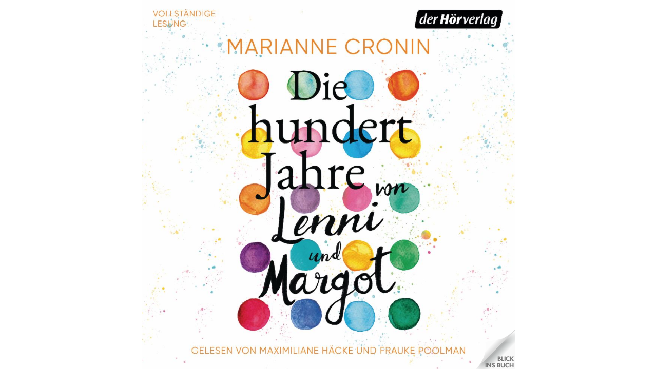

--- FILE ---
content_type: text/css
request_url: https://www.bic-media.com/mobile/booklet/jquery.booklet.latest.css
body_size: 1596
content:
/*
 * jQuery Booklet Plugin
 * Copyright (c) 2010 - 2013 William Grauvogel (http://builtbywill.com/)
 *
 * Licensed under the MIT license (http://www.opensource.org/licenses/mit-license.php)
 *
 * Version : 1.4.2
 *
 * Originally based on the work of:
 *	1) Charles Mangin (http://clickheredammit.com/pageflip/)
 */
	.booklet         {width:800px; height:600px; position:relative; margin:0 auto 10px; overflow:visible !important;}
	.booklet .b-page {left:0; top:0; position:absolute; overflow:hidden; padding:0; outline:1px solid transparent;}
	
	.booklet .b-pN  {}
	.booklet .b-p0  {}
	.booklet .b-p1  {}
	.booklet .b-p2  {}    
	.booklet .b-p3  {}
	.booklet .b-p4  {}
	   
   	/* Page Wrappers */
	.booklet .b-wrap       {top:0; position:absolute;}
	.booklet .b-wrap-left  {background:#fff;}
	.booklet .b-wrap-right {background:#fff;}
	
	.booklet .b-pN .b-wrap,
	.booklet .b-p1 .b-wrap,
	.booklet .b-p2 .b-wrap,
	.booklet .b-p3 .b-wrap,
	.booklet .b-p4 .b-wrap  {left:0;}
	.booklet .b-p0 .b-wrap  {right:0;}
	
   	/* Custom Page Types */
	.booklet .b-page-blank  {padding:0; width:100%; height:100%;}
	.booklet .b-page-cover  {padding:0; width:100%; height:100%; background:#925C0E;}
	.booklet .b-page-cover h3  {color:#fff; text-shadow:0px 1px 3px #222;}
   
   	/* Page Numbers */
	.booklet .b-counter {bottom:10px; position:absolute; display:block; width:25px; height:20px; background:#ccc; color:#444; text-align:center; font-family:Georgia, "Times New Roman", Times, serif; font-size:10px; padding:5px 0 0;}
	.booklet .b-wrap-left  .b-counter  {left:10px;}
	.booklet .b-wrap-right .b-counter {right:10px;}
   
   	/* Page Shadows */
	.booklet .b-shadow-f  {right:0; top:0; position:absolute; opacity:0; background-image:url("images/shadow-top-forward.png"); background-repeat:repeat-y; background-position:100% 0;}
	.booklet .b-shadow-b  {left:0;  top:0; position:absolute; opacity:0; background-image:url("images/shadow-top-back.png");    background-repeat:repeat-y; background-position:0 0;}
	
	.booklet .b-p0 {background-image:url("images/shadow.png"); background-repeat:repeat-y; background-position:100% 10px;}
	.booklet .b-p3 {background-image:url("images/shadow.png"); background-repeat:repeat-y; background-position:0 10px;}
	
   	/* Overlay Controls */
	.booklet .b-grab     {cursor: url("images/openhand.cur"), default;}
	.booklet .b-grabbing {cursor: url("images/closedhand.cur"), default;}
	
   	/* Overlay Controls */
	.booklet .b-overlay      {top:0; position:absolute; height:100%; width:50%;}
	.booklet .b-overlay-prev {left:0;}
	.booklet .b-overlay-next {right:0;}
	
   	/* Tab Controls */
	.booklet .b-tab        {background:#000; height:40px; width:100%; padding:10px 0 0; text-align:center; color:#ccc; position:absolute; font-size:11px;}
	.booklet .b-tab-prev   {left:0;}
	.booklet .b-tab-next   {right:0;}
	.booklet .b-tab:hover  {background:#aaa; color:#000;}	
	
   	/* Arrow Controls */
	.booklet .b-arrow          {display:block; position:absolute; text-indent:-9999px; top:0; height:100%; width:74px;}
	.booklet .b-arrow div      {display:none; text-indent:-9999px; height:170px; width:74px; position:absolute; left:0; top:25%;}
	.booklet .b-arrow-next     {right:-80px;}
	.booklet .b-arrow-prev     {left:-80px;}
	.booklet .b-arrow-next div {background:url("images/arrow-next.png") no-repeat left top;}
	.booklet .b-arrow-prev div {background:url("images/arrow-prev.png") no-repeat left top;}
		
/* @z-index fix (needed for older IE browsers)
----------------------------------------*/

    body              {z-index:0;}
    .b-menu           {z-index:100;}
    .b-selector       {z-index:100;}
    .booklet          {z-index:10;}
    .b-pN             {z-index:10;}
    .b-p0             {z-index:30;}
    .b-p1             {z-index:20;}
    .b-p2             {z-index:20;}
    .b-p3             {z-index:30;}
    .b-p4             {z-index:10;}
    .b-prev           {z-index:40;}
    .b-next           {z-index:40;}
    .b-counter        {z-index:40;}
	
/* @Menu Items
----------------------------------------*/
	.b-menu {height:40px; padding:0 0 10px;}
	
	.b-selector             {height:40px; position:relative; float:right; border:none; color:#cecece; cursor:pointer; font:normal 12px "Myriad Pro", Myriad, "DejaVu Sans Condensed","Liberation Sans", "Nimbus Sans L", Tahoma, Geneva, "Helvetica Neue", Helvetica, Arial, sans-serif;}
	.b-selector .b-current  {padding:8px 15px 12px; line-height:20px; min-width:18px; height:20px; display:block; background:#000; text-align:center;}
	.b-selector-page        {width:auto; margin-left:15px;}
	.b-selector-chapter     {width:auto;}
	
	.b-selector:hover            {color:#fff; background-position:left 0px;}
	.b-selector:hover .b-current {background-position:right 0px;}
	.b-selector ul               {overflow:hidden; margin:0; list-style:none !important; position:absolute; top:40px; right:0; padding:0 0 10px; background:#000; width:240px;}
	.b-selector li               {border:none;}
	.b-selector a                {color:#cecece; height:14px; text-decoration:none; display:block; padding:5px 10px;}
	.b-selector a .b-text        {float:left; clear:none;}
	.b-selector a .b-num         {float:right; clear:none;}
	.b-selector a:hover          {color:#fff;}
		

--- FILE ---
content_type: text/xml;charset=utf-8
request_url: https://www.bic-media.com/dmrs/mediaInfo.do?widget=html&isbn=9783844542646
body_size: 1108
content:
<?xml version="1.0" encoding="UTF-8" standalone="yes"?>
<dmr>
    <media isbn="9783844542646" type="audio" artist="Cronin, Marianne" title="Die hundert Jahre von Lenni und Margot" remote="false" samplePDF="true">
        <metadata>
            <meta name="Subtitle"></meta>
            <meta name="Client">Random House Deutschland</meta>
            <meta name="Publisher">der Hörverlag</meta>
            <meta name="Publisching Date">2022-04-01</meta>
            <meta name="Page Count"/>
            <meta name="Availability">lieferbar</meta>
            <meta name="Width"/>
            <meta name="Width Unit"/>
            <meta name="Height"/>
            <meta name="Height Unit"/>
            <meta name="Edition"/>
            <meta name="Original Title"/>
            <meta name="Original Publisher"/>
            <meta name="Translator"/>
            <meta name="Summary">&lt;b&gt;Eine außergewöhnliche Freundschaft. Ein Leben voller Geschichten. Ihre letzte Geschichte beginnt hier.&lt;/b&gt;&lt;br /&gt;&lt;br /&gt;Das Leben ist kurz. Niemand weiß das besser als die siebzehnjährige Lenni. Sie leidet an einer unheilbaren Krankheit, die ihr nicht mehr viel Zeit lässt. In einem Malkurs im Krankenhaus trifft sie auf Margot: dreiundachtzig, voller Lebenserfahrung, Witz und Widerspenstigkeit. Margot weiß, wie es ist, im letzten Kapitel des Lebens angekommen zu sein. Als sie entdecken, dass sie zusammen genau einhundert Jahre gelebt haben, beschließen sie gemeinsam Bilder malen – für jedes ihrer hundert Jahre eins. Für all die kostbaren Momente voller Liebe, Lachen und Weinen, voller Erinnerungen, von denen sie sich gegenseitig erzählen. &lt;p&gt;Eine unvergessliche Geschichte, die mit Anmut, Weisheit und ganz viel Herz davon erzählt, worauf es im Leben wirklich ankommt.&lt;br /&gt;&lt;br /&gt;Ungekürzte Lesung mit Maximiliane Häcke, Frauke Poolman&lt;br /&gt;10h 48min</meta>
            <meta name="WebDiscription"/>
            <meta name="Chapters"></meta>
        </metadata>
        <audioSamples isbn="9783844542646" interpret="Cronin, Marianne" album="Die hundert Jahre von Lenni und Margot" cover="/cover.do?isbn=9783844542646">
            <audioSample id="90084" url="/audioSample.do?isbn=9783844542646&amp;id=90084&amp;type=mp3" title="Hörprobe von  Marianne Cronin - Die hundert Jahre von Lenni und Margot" comment="Gesprochen von Maximiliane; Poolman Häcke" key="988436.mp3"/>
        </audioSamples>
    </media>
</dmr>


--- FILE ---
content_type: text/xml;charset=utf-8
request_url: https://www.bic-media.com/dmrs/samplePages.do?isbn=9783844542646&invoker=widget&width=undefined
body_size: 319
content:
<?xml version="1.0" encoding="UTF-8" standalone="yes"?>
<dmr>
    <books matches="1" matchingPages="1">
        <book isbn="9783844542646" author="Cronin, Marianne" title="Die hundert Jahre von Lenni und Margot" id="19425492" score="?.?">
            <pages maches="1">
                <page internalNumber="-1" name="null">
                    <fullpage>/fullImage.do?identifier=9783844542646&amp;page=-1</fullpage>
                    <thumbnail>/thumbImage.do?identifier=9783844542646&amp;page=-1</thumbnail>
                </page>
            </pages>
        </book>
    </books>
</dmr>


--- FILE ---
content_type: text/xml;charset=utf-8
request_url: https://www.bic-media.com/dmrs/mediaInfo.do?isbn=9783844542646&widget=html&audioSamples=group&videos=group&meta=true&invoker=widget&width=1280
body_size: 1108
content:
<?xml version="1.0" encoding="UTF-8" standalone="yes"?>
<dmr>
    <media isbn="9783844542646" type="audio" artist="Cronin, Marianne" title="Die hundert Jahre von Lenni und Margot" remote="false" samplePDF="true">
        <metadata>
            <meta name="Subtitle"></meta>
            <meta name="Client">Random House Deutschland</meta>
            <meta name="Publisher">der Hörverlag</meta>
            <meta name="Publisching Date">2022-04-01</meta>
            <meta name="Page Count"/>
            <meta name="Availability">lieferbar</meta>
            <meta name="Width"/>
            <meta name="Width Unit"/>
            <meta name="Height"/>
            <meta name="Height Unit"/>
            <meta name="Edition"/>
            <meta name="Original Title"/>
            <meta name="Original Publisher"/>
            <meta name="Translator"/>
            <meta name="Summary">&lt;b&gt;Eine außergewöhnliche Freundschaft. Ein Leben voller Geschichten. Ihre letzte Geschichte beginnt hier.&lt;/b&gt;&lt;br /&gt;&lt;br /&gt;Das Leben ist kurz. Niemand weiß das besser als die siebzehnjährige Lenni. Sie leidet an einer unheilbaren Krankheit, die ihr nicht mehr viel Zeit lässt. In einem Malkurs im Krankenhaus trifft sie auf Margot: dreiundachtzig, voller Lebenserfahrung, Witz und Widerspenstigkeit. Margot weiß, wie es ist, im letzten Kapitel des Lebens angekommen zu sein. Als sie entdecken, dass sie zusammen genau einhundert Jahre gelebt haben, beschließen sie gemeinsam Bilder malen – für jedes ihrer hundert Jahre eins. Für all die kostbaren Momente voller Liebe, Lachen und Weinen, voller Erinnerungen, von denen sie sich gegenseitig erzählen. &lt;p&gt;Eine unvergessliche Geschichte, die mit Anmut, Weisheit und ganz viel Herz davon erzählt, worauf es im Leben wirklich ankommt.&lt;br /&gt;&lt;br /&gt;Ungekürzte Lesung mit Maximiliane Häcke, Frauke Poolman&lt;br /&gt;10h 48min</meta>
            <meta name="WebDiscription"/>
            <meta name="Chapters"></meta>
        </metadata>
        <audioSamples isbn="9783844542646" interpret="Cronin, Marianne" album="Die hundert Jahre von Lenni und Margot" cover="/cover.do?isbn=9783844542646">
            <audioSample id="90084" url="/audioSample.do?isbn=9783844542646&amp;id=90084&amp;type=mp3" title="Hörprobe von  Marianne Cronin - Die hundert Jahre von Lenni und Margot" comment="Gesprochen von Maximiliane; Poolman Häcke" key="988436.mp3"/>
        </audioSamples>
    </media>
</dmr>


--- FILE ---
content_type: text/xml;charset=utf-8
request_url: https://www.bic-media.com/dmrs/widget/shops.do?identifier=9783844542646&lang=prandomhouse&bookIsbn=undefined&audioIsbn=undefined&videoIsbn=undefined
body_size: 490
content:
<?xml version="1.0" encoding="UTF-8" standalone="yes"?>
<dmr>
    <shops type="book">
        <shop img="https://www.bic-media.com/mobile/img/shop/amazon_html5.gif" url="https://www.amazon.de/exec/obidos/ASIN/3844542647/verlagsgruppe-21/">001-amazon</shop>
        <shop img="https://www.bic-media.com/mobile/img/shop/thalia_html5.gif" url="https://www.awin1.com/cread.php?awinmid=14158&amp;awinaffid=549245&amp;clickref=&amp;p=%5B%5Bhttps%253A%252F%252Fwww.thalia.de%252Fshop%252Fhome%252Fartikeldetails%252FEAN9783844542646">002-thalia</shop>
        <shop img="https://www.bic-media.com/mobile/img/shop/buecher_html5.gif" url="https://www.buecher.de/isbn/9783844542646/wea/1100795">004-buecher.de</shop>
        <shop img="https://www.bic-media.com/mobile/img/shop/hugendubel_html5.gif" url="https://www.hugendubel.de/de/product?id=9783844542646">005-hugendubel</shop>
        <shop img="https://www.bic-media.com/mobile/img/shop/ebookde_html5.gif" url="https://www.ebook.de/de/product?id=9783844542646">006-ebook.de</shop>
        <shop img="https://www.bic-media.com/mobile/img/shop/geniallokal_html5.gif" url="https://www.genialokal.de/Suche/?q=9783844542646">007-genialokal</shop>
    </shops>
    <shops type="audio">
        <shop img="https://www.bic-media.com/mobile/img/shop/amazon_html5.gif" url="https://www.amazon.de/exec/obidos/ASIN/3844542647/verlagsgruppe-21/">001-amazon</shop>
        <shop img="https://www.bic-media.com/mobile/img/shop/thalia_html5.gif" url="https://www.awin1.com/cread.php?awinmid=14158&amp;awinaffid=549245&amp;clickref=&amp;p=%5B%5Bhttps%253A%252F%252Fwww.thalia.de%252Fshop%252Fhome%252Fartikeldetails%252FEAN9783844542646">002-thalia</shop>
        <shop img="https://www.bic-media.com/mobile/img/shop/buecher_html5.gif" url="https://www.buecher.de/isbn/9783844542646/wea/1100795">004-buecher.de</shop>
        <shop img="https://www.bic-media.com/mobile/img/shop/hugendubel_html5.gif" url="https://www.hugendubel.de/de/product?id=9783844542646">005-hugendubel</shop>
        <shop img="https://www.bic-media.com/mobile/img/shop/ebookde_html5.gif" url="https://www.ebook.de/de/product?id=9783844542646">006-ebook.de</shop>
        <shop img="https://www.bic-media.com/mobile/img/shop/geniallokal_html5.gif" url="https://www.genialokal.de/Suche/?q=9783844542646">007-genialokal</shop>
    </shops>
    <shops type="video">
        <shop img="https://www.bic-media.com/mobile/img/shop/amazon_html5.gif" url="https://www.amazon.de/exec/obidos/ASIN/3844542647/verlagsgruppe-21/">001-amazon</shop>
        <shop img="https://www.bic-media.com/mobile/img/shop/thalia_html5.gif" url="https://www.awin1.com/cread.php?awinmid=14158&amp;awinaffid=549245&amp;clickref=&amp;p=%5B%5Bhttps%253A%252F%252Fwww.thalia.de%252Fshop%252Fhome%252Fartikeldetails%252FEAN9783844542646">002-thalia</shop>
        <shop img="https://www.bic-media.com/mobile/img/shop/buecher_html5.gif" url="https://www.buecher.de/isbn/9783844542646/wea/1100795">004-buecher.de</shop>
        <shop img="https://www.bic-media.com/mobile/img/shop/hugendubel_html5.gif" url="https://www.hugendubel.de/de/product?id=9783844542646">005-hugendubel</shop>
        <shop img="https://www.bic-media.com/mobile/img/shop/ebookde_html5.gif" url="https://www.ebook.de/de/product?id=9783844542646">006-ebook.de</shop>
        <shop img="https://www.bic-media.com/mobile/img/shop/geniallokal_html5.gif" url="https://www.genialokal.de/Suche/?q=9783844542646">007-genialokal</shop>
    </shops>
</dmr>


--- FILE ---
content_type: text/xml;charset=utf-8
request_url: https://www.bic-media.com/dmrs/mediaInfo.do?widget=html&isbn=9783844542646
body_size: 1108
content:
<?xml version="1.0" encoding="UTF-8" standalone="yes"?>
<dmr>
    <media isbn="9783844542646" type="audio" artist="Cronin, Marianne" title="Die hundert Jahre von Lenni und Margot" remote="false" samplePDF="true">
        <metadata>
            <meta name="Subtitle"></meta>
            <meta name="Client">Random House Deutschland</meta>
            <meta name="Publisher">der Hörverlag</meta>
            <meta name="Publisching Date">2022-04-01</meta>
            <meta name="Page Count"/>
            <meta name="Availability">lieferbar</meta>
            <meta name="Width"/>
            <meta name="Width Unit"/>
            <meta name="Height"/>
            <meta name="Height Unit"/>
            <meta name="Edition"/>
            <meta name="Original Title"/>
            <meta name="Original Publisher"/>
            <meta name="Translator"/>
            <meta name="Summary">&lt;b&gt;Eine außergewöhnliche Freundschaft. Ein Leben voller Geschichten. Ihre letzte Geschichte beginnt hier.&lt;/b&gt;&lt;br /&gt;&lt;br /&gt;Das Leben ist kurz. Niemand weiß das besser als die siebzehnjährige Lenni. Sie leidet an einer unheilbaren Krankheit, die ihr nicht mehr viel Zeit lässt. In einem Malkurs im Krankenhaus trifft sie auf Margot: dreiundachtzig, voller Lebenserfahrung, Witz und Widerspenstigkeit. Margot weiß, wie es ist, im letzten Kapitel des Lebens angekommen zu sein. Als sie entdecken, dass sie zusammen genau einhundert Jahre gelebt haben, beschließen sie gemeinsam Bilder malen – für jedes ihrer hundert Jahre eins. Für all die kostbaren Momente voller Liebe, Lachen und Weinen, voller Erinnerungen, von denen sie sich gegenseitig erzählen. &lt;p&gt;Eine unvergessliche Geschichte, die mit Anmut, Weisheit und ganz viel Herz davon erzählt, worauf es im Leben wirklich ankommt.&lt;br /&gt;&lt;br /&gt;Ungekürzte Lesung mit Maximiliane Häcke, Frauke Poolman&lt;br /&gt;10h 48min</meta>
            <meta name="WebDiscription"/>
            <meta name="Chapters"></meta>
        </metadata>
        <audioSamples isbn="9783844542646" interpret="Cronin, Marianne" album="Die hundert Jahre von Lenni und Margot" cover="/cover.do?isbn=9783844542646">
            <audioSample id="90084" url="/audioSample.do?isbn=9783844542646&amp;id=90084&amp;type=mp3" title="Hörprobe von  Marianne Cronin - Die hundert Jahre von Lenni und Margot" comment="Gesprochen von Maximiliane; Poolman Häcke" key="988436.mp3"/>
        </audioSamples>
    </media>
</dmr>
